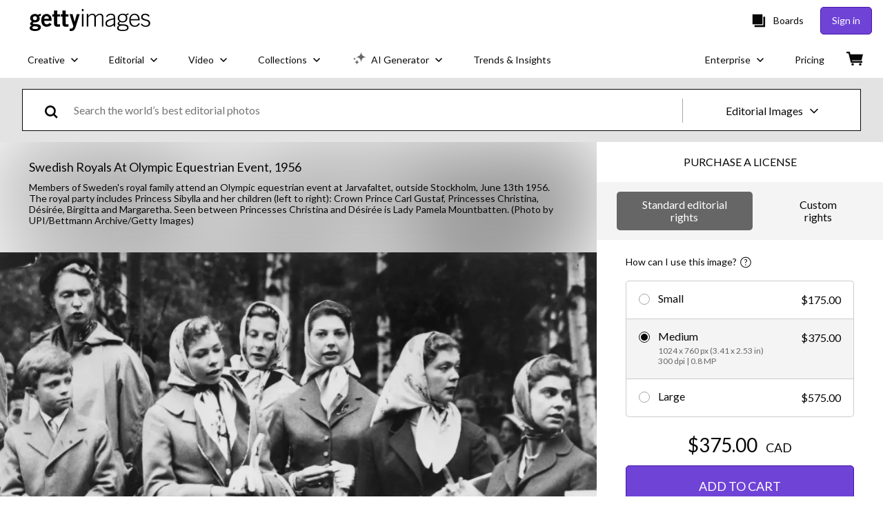

--- FILE ---
content_type: text/css; charset=utf-8
request_url: https://www.gettyimages.ca/components/search-bar/static/css/alliance-ui-styles.c88254e4226840bfd535.css
body_size: 25324
content:
@media screen and (prefers-reduced-motion:reduce){.wgcb8d8UAKwlgQ6iFIG8{transition:none}}.wgcb8d8UAKwlgQ6iFIG8{background:transparent;border:none;cursor:pointer;font-size:inherit;font-weight:inherit;padding:0;text-decoration:none;transition:all .3s ease}.wgcb8d8UAKwlgQ6iFIG8:active:not([disabled]),.wgcb8d8UAKwlgQ6iFIG8:focus:not([disabled]),.wgcb8d8UAKwlgQ6iFIG8:hover:not([disabled]){text-decoration:none!important}.CW13wsAMLKXa7A0Ypkew{align-items:center;display:flex}.CW13wsAMLKXa7A0Ypkew .cjDE2ChcugN8c5ushTFZ{-webkit-appearance:none;-moz-appearance:none;appearance:none;border:none;cursor:pointer;display:inline-block;font-size:0;margin:8px;padding:0;position:relative}.CW13wsAMLKXa7A0Ypkew .cjDE2ChcugN8c5ushTFZ .eBSapOH8fX6gcmuCX1yZ{background-color:#fff;display:block;position:absolute;transition-duration:.12s;transition-property:all;transition-timing-function:cubic-bezier(.4,0,.2,1)}.CW13wsAMLKXa7A0Ypkew .AZNjFNBSSmaUEegWotP2,.CW13wsAMLKXa7A0Ypkew .iooX5nIxiWbek4pciIAm{cursor:not-allowed;opacity:.4}.cjDE2ChcugN8c5ushTFZ.PKlEs0GxWx8GAJanP6fG{border-radius:16px;height:24px;min-width:48px;width:48px}.cjDE2ChcugN8c5ushTFZ.PKlEs0GxWx8GAJanP6fG .eBSapOH8fX6gcmuCX1yZ{border-radius:16px;height:18px;left:3px;top:3px;width:18px}.cjDE2ChcugN8c5ushTFZ.PKlEs0GxWx8GAJanP6fG.sUuY5fBn34ToArbDT8bf .eBSapOH8fX6gcmuCX1yZ{left:27px}.cjDE2ChcugN8c5ushTFZ.UWULNcMKyn67IxnMWlih{border-radius:2px;height:20px;min-width:38px;width:38px}.cjDE2ChcugN8c5ushTFZ.UWULNcMKyn67IxnMWlih .eBSapOH8fX6gcmuCX1yZ{border-radius:0;height:16px;left:2px;top:2px;width:16px}.cjDE2ChcugN8c5ushTFZ.UWULNcMKyn67IxnMWlih.sUuY5fBn34ToArbDT8bf .eBSapOH8fX6gcmuCX1yZ{left:20px}.BcI6dm_tmogvmIJb8rjF{align-items:center;-webkit-appearance:none;-moz-appearance:none;appearance:none;border:none;cursor:pointer;display:flex;padding:0;width:auto}.BcI6dm_tmogvmIJb8rjF,.BcI6dm_tmogvmIJb8rjF:focus,.BcI6dm_tmogvmIJb8rjF:hover{background:transparent}.NyUVwhBnJg04g9zg_GQy{margin:0}.G_aNfDy4AdiZ59VVh6io{background-color:#000;bottom:0;left:0;opacity:.5;position:fixed;right:0;top:0;-webkit-tap-highlight-color:rgba(0,0,0,0);z-index:1300}.JW4fCxF8B89xogmIWjOD{align-items:center;box-sizing:border-box;display:flex;justify-content:center;padding:0 28px;position:relative;text-align:center;top:0;width:100%}.JW4fCxF8B89xogmIWjOD:focus-visible{outline:none}.JW4fCxF8B89xogmIWjOD .WiGTGsN0M8YRQNuo0xrd{padding:36px 0}.JW4fCxF8B89xogmIWjOD .Y2b8MzDsY10MtAAdWQsH{position:absolute;right:8px;top:-24px}.JW4fCxF8B89xogmIWjOD .nMPeXnEqP62kNrrRIBji{fill:#fff;height:18px;width:18px}.JW4fCxF8B89xogmIWjOD .nMPeXnEqP62kNrrRIBji path{fill:inherit}.FEVxLzDCnxCJrhbyiAWL{box-sizing:border-box;display:flex;flex-direction:column;max-height:300px;overflow-y:scroll;padding:0 28px;width:100%}.FEVxLzDCnxCJrhbyiAWL.dtTB48ORvULzGQIAVTGA{padding-top:36px}.FEVxLzDCnxCJrhbyiAWL._bIEzdtGpQom8Pe9LXhZ{padding-bottom:36px}.FEVxLzDCnxCJrhbyiAWL.YEbteZ_n99oYoLWtRUhX{padding-bottom:36px;padding-top:36px}.FEVxLzDCnxCJrhbyiAWL.eTaLpoJJOq44Nhp1CXny{max-height:760px;overflow-y:auto;padding:0}.Dzkq2t9H3fsEqnfUtEpt{bottom:0;box-sizing:border-box;display:flex;justify-content:center;padding:36px 28px;position:relative;width:100%}.Dzkq2t9H3fsEqnfUtEpt .IHg0trHf8_qjTLSA7X_X{margin-left:12px}.wtsHJ9EXv5T3FRJga023{align-items:center;background-color:#fff;border-radius:4px;display:flex;flex-direction:column;justify-content:center;left:50%;max-width:700px;position:fixed;top:50%;transform:translate(-50%,-50%);width:93vw;z-index:1300}.wtsHJ9EXv5T3FRJga023:focus-visible{outline:none}.wtsHJ9EXv5T3FRJga023.eTaLpoJJOq44Nhp1CXny{max-height:100%;max-width:90%}.wtsHJ9EXv5T3FRJga023.RukKOIfdfxpXIwWdP9lQ{border-radius:0;height:100vh;margin:0;max-width:none;width:100vw}.wtsHJ9EXv5T3FRJga023.RukKOIfdfxpXIwWdP9lQ .nMPeXnEqP62kNrrRIBji{fill:#000;height:14px;width:14px}.wtsHJ9EXv5T3FRJga023.RukKOIfdfxpXIwWdP9lQ .Y2b8MzDsY10MtAAdWQsH{padding:4px;right:16px;top:16px}.wtsHJ9EXv5T3FRJga023.RukKOIfdfxpXIwWdP9lQ .FEVxLzDCnxCJrhbyiAWL{height:100%;max-height:none}@media(min-width:768px){.wtsHJ9EXv5T3FRJga023.RukKOIfdfxpXIwWdP9lQ .nMPeXnEqP62kNrrRIBji{height:18px;width:18px}.wtsHJ9EXv5T3FRJga023.RukKOIfdfxpXIwWdP9lQ .Y2b8MzDsY10MtAAdWQsH{padding:4px;right:32px;top:32px}.JW4fCxF8B89xogmIWjOD .Y2b8MzDsY10MtAAdWQsH{right:-16px;top:-16px}.JW4fCxF8B89xogmIWjOD .nMPeXnEqP62kNrrRIBji{height:12px;width:12px}.FEVxLzDCnxCJrhbyiAWL{max-height:500px}}.gNJV6rx3oK_XndBqwqGc{align-items:center;display:flex;width:-moz-fit-content;width:fit-content}.gNJV6rx3oK_XndBqwqGc .w52tXkdqBnLIUhApfuFZ{cursor:pointer}.gNJV6rx3oK_XndBqwqGc .CtgfLeNwdB48W7MjLlhR{align-items:center;-webkit-appearance:none;-moz-appearance:none;appearance:none;background:transparent;border:none;cursor:pointer;display:flex;padding:0;width:auto}.gNJV6rx3oK_XndBqwqGc .CtgfLeNwdB48W7MjLlhR:focus,.gNJV6rx3oK_XndBqwqGc .CtgfLeNwdB48W7MjLlhR:hover{background:transparent}.gNJV6rx3oK_XndBqwqGc.PWvCub4Oobw5QDvEwVMn{flex-direction:row}.gNJV6rx3oK_XndBqwqGc.PWvCub4Oobw5QDvEwVMn .w52tXkdqBnLIUhApfuFZ{margin-right:8px}.gNJV6rx3oK_XndBqwqGc.e8tJHzO8WylCg6_03FFX{flex-direction:row-reverse}.gNJV6rx3oK_XndBqwqGc.e8tJHzO8WylCg6_03FFX .w52tXkdqBnLIUhApfuFZ{margin-left:8px}.gNJV6rx3oK_XndBqwqGc.DF1PS9Mq1P78ropKubUx{flex-direction:column}.gNJV6rx3oK_XndBqwqGc.DF1PS9Mq1P78ropKubUx .w52tXkdqBnLIUhApfuFZ{margin-bottom:8px}.gNJV6rx3oK_XndBqwqGc.NUHjb5Sp6f0VUjLZZw4d{flex-direction:column-reverse}.gNJV6rx3oK_XndBqwqGc.NUHjb5Sp6f0VUjLZZw4d .w52tXkdqBnLIUhApfuFZ{margin-top:8px}.tLc4Y3ABUaW_dNVEV92g{align-items:flex-start;display:flex;justify-content:center;margin:8px}.tLc4Y3ABUaW_dNVEV92g .WOFPk4qaIYhY5TwMLb10{display:flex;flex-grow:1;flex-shrink:1;margin:8px;width:auto}.tLc4Y3ABUaW_dNVEV92g .WOFPk4qaIYhY5TwMLb10.T4v5euH5am0uKNnAGHA3{max-width:none;width:100%}.tLc4Y3ABUaW_dNVEV92g .WOFPk4qaIYhY5TwMLb10.PvluUG5BdiHRfrlcmWBz{flex-grow:1;flex-shrink:1;width:33.3333333333%}.tLc4Y3ABUaW_dNVEV92g .WOFPk4qaIYhY5TwMLb10.xjlj_v2IVVwRXQKPT8e8{flex-grow:1;flex-shrink:1;width:66.6666666667%}.rIYehB9R8FO79IkA_Qwu{display:flex;position:relative}.rIYehB9R8FO79IkA_Qwu.OK652Yu_L4t5q4hDuo4E{border:transparent;box-shadow:inset 0 0 0 2px #efda59}.rIYehB9R8FO79IkA_Qwu input{border:transparent;padding:12px 20px}.rIYehB9R8FO79IkA_Qwu input:focus{opacity:1;outline:none}.ZIK5uMv545K4ibT4R6hr._X_3beXItaAx_D54wac7{color:#efda59}.eL4nlB3ByipGSrHTtuRW{align-items:center;display:flex;position:relative}.eL4nlB3ByipGSrHTtuRW ._5eauZhaXwOJhK3O49Z6{display:inline;display:initial;min-height:56px;resize:vertical}.eL4nlB3ByipGSrHTtuRW ._5eauZhaXwOJhK3O49Z6.oy_QzZVmhgFwC5GdbkKj{border:transparent;box-shadow:inset 0 0 0 2px #efda59}.rcc0rizqr0NazQE1eLsu{box-sizing:border-box;width:100%}.rcc0rizqr0NazQE1eLsu.sJl0_p361bVefWscF5OH{color:#efda59}.u2yFbNewNGrS7R1q1J_Y{align-items:center;display:flex;justify-content:center;margin:0 20px 0 0}.u2yFbNewNGrS7R1q1J_Y button:nth-child(2){margin-left:10px}button.rgUn7Ao8lTncZOhbNDLl{background:none;border-width:0;padding:0}button.rgUn7Ao8lTncZOhbNDLl:focus,button.rgUn7Ao8lTncZOhbNDLl:hover{cursor:pointer}.TNQb2kZmPwAqMN5dhcnF,.XkzOr_JSVmli4kidOhaq{display:inherit}.TNQb2kZmPwAqMN5dhcnF:focus *,.TNQb2kZmPwAqMN5dhcnF:hover *,.XkzOr_JSVmli4kidOhaq:focus *,.XkzOr_JSVmli4kidOhaq:hover *{fill:#000}.XkzOr_JSVmli4kidOhaq:focus,.XkzOr_JSVmli4kidOhaq:hover{cursor:pointer}._KM2vvGYez2p98sCAZJR{align-items:center;display:flex;flex-direction:column;width:100%}.TUJmcsB7VA1tlpXkR91Z{background:none;border:none;cursor:pointer;padding:4px}.TUJmcsB7VA1tlpXkR91Z[data-state=active]:after{content:"";display:block;height:3px;width:100%}.iP5QQyVUhhbeLmwX4D3a>*{margin:0 16px}.iP5QQyVUhhbeLmwX4D3a>:first-of-type{margin-left:0}.iP5QQyVUhhbeLmwX4D3a>:last-of-type{margin-right:0}.iN5pE8DDXanIeiaqpd5J{width:100%}.hEMQcAGon3y7N8SkdGo7>:not(:first-child){margin-top:12px}.zwJd8QmeagZJ6r_UNYUG{-webkit-appearance:none;-moz-appearance:none;appearance:none;background-color:inherit;background-image:url(/components/search-bar/static/static/ArrowDownIcon-4436038bae00d8d63ab4.svg);background-position:right 7px bottom 47%;background-repeat:no-repeat;border-radius:0;cursor:pointer;padding-left:20px;padding-right:28px;width:100%}.FDZ_jt9r9xFfQ8fydl4R,.ynte1z526xXwVpqnmaCI{display:flex;flex-direction:column}.FDZ_jt9r9xFfQ8fydl4R{box-sizing:border-box;justify-content:center;padding:0 20px}.FDZ_jt9r9xFfQ8fydl4R.aO2hkxg94QOScizzQ159{border:transparent;box-shadow:inset 0 0 0 2px #efda59}.vOI24MihrMnV09ojNE_Q{display:flex;flex-direction:row}.vOI24MihrMnV09ojNE_Q .BrR9vVvLJfggS4Nn4GkK{align-items:center;-webkit-appearance:none;-moz-appearance:none;appearance:none;background:none;border:none;cursor:pointer;display:flex;padding:0}.vOI24MihrMnV09ojNE_Q .oPVQmTR8VFMtyCkEoHft{align-items:center;display:flex;margin-left:6px;width:12px}.vOI24MihrMnV09ojNE_Q .W6esIiAfoNUN0LAfRiaS{margin-left:6px}.vOI24MihrMnV09ojNE_Q .U7k9RpI2pHMMX7zPvJU0{display:flex}.vOI24MihrMnV09ojNE_Q .bJjZmjOvzC32EcpkvhZb{align-items:center;display:flex;width:20px}.vOI24MihrMnV09ojNE_Q .ZHGsZKGR8Pr9H7eDGzwI,.vOI24MihrMnV09ojNE_Q .bWHXl_NS2W2Xte5_rqas{margin-left:6px}.vOI24MihrMnV09ojNE_Q .aU43nGpWa1oU8cJ1mK9W{background-color:#fff;box-sizing:border-box;list-style:none;max-height:200px;outline:none;overflow-y:scroll;padding:0;text-align:left;white-space:normal}.vOI24MihrMnV09ojNE_Q .RMPbSiZPp2GkoDaTJwxt{box-sizing:border-box;cursor:pointer;display:flex;padding:4px 8px;width:100%}.vOI24MihrMnV09ojNE_Q .FHtjT4ZnXwIzVb1jNvIw{margin:0 8px;width:1px}.vOI24MihrMnV09ojNE_Q .E5qKpJ6qZ2sUAc1eirBa{border:transparent;outline:none;width:100%}.k8buEXVSWOs6MA_JzmPA{animation-duration:.4s;animation-timing-function:cubic-bezier(.16,1,.3,1);background-color:#fff;border-radius:4px;line-height:120%;padding:8px 16px;-webkit-user-select:none;-moz-user-select:none;user-select:none;will-change:transform,opacity;z-index:1040}.k8buEXVSWOs6MA_JzmPA[data-state=delayed-open][data-side=top]{animation-name:uoe3uX2fWB8CYxdQLZ9H}.k8buEXVSWOs6MA_JzmPA[data-state=delayed-open][data-side=right]{animation-name:bjudSRNhgX5RpfDrtWcg}.k8buEXVSWOs6MA_JzmPA[data-state=delayed-open][data-side=bottom]{animation-name:pnYVncmSlMK3Cea8VniM}.k8buEXVSWOs6MA_JzmPA[data-state=delayed-open][data-side=left]{animation-name:PsQmNh8kIvezvxGJSzis}@media screen and (prefers-reduced-motion:reduce){.k8buEXVSWOs6MA_JzmPA{animation:none}}.k8buEXVSWOs6MA_JzmPA .g3V4Tr0YuAt3FWJPnVc4{background-color:#fff;box-sizing:border-box;height:8px;width:8px}.k8buEXVSWOs6MA_JzmPA[data-side=bottom] .g3V4Tr0YuAt3FWJPnVc4,.k8buEXVSWOs6MA_JzmPA[data-side=left] .g3V4Tr0YuAt3FWJPnVc4,.k8buEXVSWOs6MA_JzmPA[data-side=right] .g3V4Tr0YuAt3FWJPnVc4,.k8buEXVSWOs6MA_JzmPA[data-side=top] .g3V4Tr0YuAt3FWJPnVc4{transform:translateY(-45%) rotate(45deg)}@keyframes pnYVncmSlMK3Cea8VniM{0%{opacity:0;transform:translateY(2px)}to{opacity:1;transform:translateY(0)}}@keyframes PsQmNh8kIvezvxGJSzis{0%{opacity:0;transform:translateX(-2px)}to{opacity:1;transform:translateX(0)}}@keyframes uoe3uX2fWB8CYxdQLZ9H{0%{opacity:0;transform:translateY(-2px)}to{opacity:1;transform:translateY(0)}}@keyframes bjudSRNhgX5RpfDrtWcg{0%{opacity:0;transform:translateX(2px)}to{opacity:1;transform:translateX(0)}}.wRPqF4WIfi9dBuwxYL_S .jo4E7nrw97XqLM8pNFvq{-webkit-appearance:textfield;-moz-appearance:textfield;appearance:textfield;background-color:#fff;box-shadow:none;box-sizing:border-box;height:40px;margin-right:8px;text-align:center;width:40px}.wRPqF4WIfi9dBuwxYL_S .jo4E7nrw97XqLM8pNFvq::-webkit-inner-spin-button,.wRPqF4WIfi9dBuwxYL_S .jo4E7nrw97XqLM8pNFvq::-webkit-outer-spin-button{display:none}.wRPqF4WIfi9dBuwxYL_S .I4GVG_4J3Aa6130hxRgR{margin-left:8px}.wRPqF4WIfi9dBuwxYL_S .zkEyt2BuYwHtwdmlr31s{margin-right:48px;max-width:150px;padding-left:8px;padding-right:8px;width:100%}.wRPqF4WIfi9dBuwxYL_S .zkEyt2BuYwHtwdmlr31s span{align-items:center;display:flex}.wRPqF4WIfi9dBuwxYL_S .zkEyt2BuYwHtwdmlr31s .lFgTie_U2ZNYW5ub4IFx{padding-right:16px}.wRPqF4WIfi9dBuwxYL_S .zkEyt2BuYwHtwdmlr31s svg{margin-right:8px}.wRPqF4WIfi9dBuwxYL_S .L9yODoXA5Gt9N0nvF_lS{margin-left:48px;max-width:150px;padding-left:8px;padding-right:8px;width:100%}.wRPqF4WIfi9dBuwxYL_S .L9yODoXA5Gt9N0nvF_lS span{align-items:center;display:flex}.wRPqF4WIfi9dBuwxYL_S .L9yODoXA5Gt9N0nvF_lS .lFgTie_U2ZNYW5ub4IFx{padding-left:16px}.wRPqF4WIfi9dBuwxYL_S .L9yODoXA5Gt9N0nvF_lS svg{margin-left:8px}.Xt1NCFgCMmFopMbyMSm8{align-items:center;background-color:#fff;border:1px solid gray;display:flex;flex-direction:column;padding:20px}@media(min-width:768px){.Xt1NCFgCMmFopMbyMSm8{align-items:flex-start;flex-direction:row}}.Xt1NCFgCMmFopMbyMSm8:not(:last-of-type){border-bottom:none}.Xt1NCFgCMmFopMbyMSm8 .L1f45XvvHO4xTv8mj1bN{display:flex;margin-bottom:12px}@media(min-width:768px){.Xt1NCFgCMmFopMbyMSm8 .L1f45XvvHO4xTv8mj1bN{margin-bottom:0;margin-right:20px}}.Xt1NCFgCMmFopMbyMSm8 .L1f45XvvHO4xTv8mj1bN>img,.Xt1NCFgCMmFopMbyMSm8 .L1f45XvvHO4xTv8mj1bN>video{height:-moz-fit-content;height:fit-content;max-width:170px}.Xt1NCFgCMmFopMbyMSm8 ._MAgkf9NcyycUdApWink{width:100%}.Xt1NCFgCMmFopMbyMSm8 .IPJT_fnnEfA0WwVUcnT_{align-items:center;border-bottom:1px solid gray;display:flex;flex-direction:column;justify-content:space-between;margin-bottom:16px;padding-bottom:12px;text-align:center}.Xt1NCFgCMmFopMbyMSm8 .IPJT_fnnEfA0WwVUcnT_>div:not(:last-of-type){margin-bottom:6px}@media(min-width:768px){.Xt1NCFgCMmFopMbyMSm8 .IPJT_fnnEfA0WwVUcnT_{align-items:flex-start;flex-direction:row;text-align:left}.Xt1NCFgCMmFopMbyMSm8 .IPJT_fnnEfA0WwVUcnT_>div:not(:last-of-type){margin-bottom:0}}.P2kG_5TUsMvqBmoKej7g{display:inline-block;margin:0;vertical-align:top;width:70%}.P2kG_5TUsMvqBmoKej7g .MEcI1Vx9f172QiV6n2FW{display:flex;margin-bottom:8px}.P2kG_5TUsMvqBmoKej7g .HPD6PtCgMvAT1iyoXcNt{min-width:140px;padding-right:8px;width:140px}.P2kG_5TUsMvqBmoKej7g .PSGg3bEekeWBuDNDkbun{margin:0}.wlugODIg_wvDaKo7WIs6{border-spacing:0}.Bj4LtUYnQI7z660MtcCW .cYWMu0AKAigkwqOMIYK4{text-transform:uppercase}.mP0xwwe7_UbQMXmxNyAQ{vertical-align:middle}.mP0xwwe7_UbQMXmxNyAQ input{box-sizing:border-box;width:100%}.REkn3tay5N9H5HKrUygQ button{-webkit-appearance:none;-moz-appearance:none;appearance:none;background:none;border:none;color:inherit;cursor:pointer;font:inherit;padding:0;text-align:left;white-space:nowrap;width:100%}.REkn3tay5N9H5HKrUygQ svg{margin-left:4px}.T8DKhPVnNIMJ4mma5UGc .vx_yLMi28vsdKsk5C4vq{padding:12px 0}.T8DKhPVnNIMJ4mma5UGc .yjRcDySv9JGODQQRrVNz{align-items:flex-start;display:flex;gap:10px}@media(min-width:768px){.T8DKhPVnNIMJ4mma5UGc .yjRcDySv9JGODQQRrVNz{align-items:center;flex-direction:row}}.T8DKhPVnNIMJ4mma5UGc .GIhmh6iuKUmzctQWZkJJ{display:none}.T8DKhPVnNIMJ4mma5UGc .oAujlG_CEIw9WM29oVvH{margin:0}.T8DKhPVnNIMJ4mma5UGc .cStnGO45QWF7jOBR82IJ{background-color:transparent;border-radius:50px;padding:2px}.T8DKhPVnNIMJ4mma5UGc .cStnGO45QWF7jOBR82IJ:hover{cursor:pointer}.T8DKhPVnNIMJ4mma5UGc .cStnGO45QWF7jOBR82IJ:focus{outline-width:1px}.T8DKhPVnNIMJ4mma5UGc .GP0k1vGf2P1ZeS9P8Y4I{margin:0}@media(min-width:768px){.T8DKhPVnNIMJ4mma5UGc .GP0k1vGf2P1ZeS9P8Y4I{margin-left:auto}}.T8DKhPVnNIMJ4mma5UGc .qpIu8FsmXWr0QBLS4MXe{border-radius:50px;padding:2px;text-align:center}.T8DKhPVnNIMJ4mma5UGc .qpIu8FsmXWr0QBLS4MXe>button{background-color:transparent;border:transparent;border-radius:2px;margin:0 8px}.E_stMELgfHN0ex9sLv8U{height:200px;overflow:hidden;position:relative;z-index:0}.E_stMELgfHN0ex9sLv8U img,.E_stMELgfHN0ex9sLv8U video{height:100%;-o-object-fit:cover;object-fit:cover;width:100%}.peB41jjttcSbdfa6pv7o{gap:12px;list-style:none;margin:0;overflow-y:auto;padding:0}.peB41jjttcSbdfa6pv7o.i1_2ka2QHOAjEpOmXIYU{display:grid;grid-gap:12px;gap:12px;grid-template-columns:repeat(1,1fr)}@media(min-width:320px){.peB41jjttcSbdfa6pv7o.i1_2ka2QHOAjEpOmXIYU{grid-template-columns:repeat(2,1fr)}}@media(min-width:768px){.peB41jjttcSbdfa6pv7o.i1_2ka2QHOAjEpOmXIYU{grid-template-columns:repeat(4,1fr)}}.peB41jjttcSbdfa6pv7o.tYF0FYONAsN6135XL4qu{display:flex;flex-wrap:wrap}.peB41jjttcSbdfa6pv7o.tYF0FYONAsN6135XL4qu .E_stMELgfHN0ex9sLv8U{--ratio:calc(var(--image-width)/var(--image-height));flex-basis:calc(var(--ratio)*200px);flex-grow:calc(var(--ratio)*100)}.tWeNd4994DMDUD9oNjwv{align-items:center;border-radius:4px;cursor:pointer;display:flex;flex:0 0 auto;font-size:12px;height:32px;justify-content:center;max-width:240px;min-width:36px;padding:0 8px;position:relative}.MYW7GAxvzrs9hefAYTmP{border-radius:16px}.cW73uirgQjQ7IIBDOoUW{background-size:cover;border:1px solid #a6a6a6;border-radius:30px;display:inline-block;height:60px;vertical-align:middle;width:60px}.g0vmapOupfGKhzaLxwNj{display:flex}.g0vmapOupfGKhzaLxwNj>button:not(:first-of-type){border-bottom-left-radius:0;border-top-left-radius:0}.g0vmapOupfGKhzaLxwNj>button:not(:last-of-type){border-bottom-right-radius:0;border-right:none;border-top-right-radius:0}.O99sFzOuQTEZqdmsGroT{display:flex;flex-direction:column}.O99sFzOuQTEZqdmsGroT>button:not(:first-of-type){border-top-left-radius:0;border-top-right-radius:0}.O99sFzOuQTEZqdmsGroT>button:not(:last-of-type){border-bottom:none;border-bottom-left-radius:0;border-bottom-right-radius:0}.IYd1VBjLquu2R_RhuO4Y ._1aa31wZmDZ2iSViJQzqw:hover{background-color:#5bc0de}.IYd1VBjLquu2R_RhuO4Y ._1aa31wZmDZ2iSViJQzqw:active{background-color:#006a94}.kWOJZavXZxEsmybvRODy{align-items:center;display:flex;justify-content:center}.kWOJZavXZxEsmybvRODy svg{stroke:#fff}.kWOJZavXZxEsmybvRODy circle{stroke:crimson}.qHcmlmLtl_xfZMNA8uE_{display:none}.fbtfyi1ZwvXU2aAUqbky{height:auto;padding:0}.fbtfyi1ZwvXU2aAUqbky .qHcmlmLtl_xfZMNA8uE_{align-items:center;-webkit-appearance:none;-moz-appearance:none;appearance:none;background-color:#fff;border:1px solid gray;border-radius:100%;cursor:pointer;display:flex;flex:0 0 auto;font-size:inherit;height:1em;justify-content:center;margin-right:.75em;margin-top:0;width:1em}.fbtfyi1ZwvXU2aAUqbky .qHcmlmLtl_xfZMNA8uE_:before{border-radius:100%;content:"";display:block;height:.7em;transition:background-color .3s ease;width:.7em}.fbtfyi1ZwvXU2aAUqbky .qHcmlmLtl_xfZMNA8uE_:not(:checked):hover:before{background-color:#a9a9a9}.fbtfyi1ZwvXU2aAUqbky .qHcmlmLtl_xfZMNA8uE_.md6TrLhAEYUMwJpLfqZF:before{background-color:#000}.C2J3y4KkxASrHqSeTUhP{display:flex}.C2J3y4KkxASrHqSeTUhP.aMyMeujBGup1Hi5HaoZz>label:not(:first-of-type){border-bottom-left-radius:0;border-top-left-radius:0}.C2J3y4KkxASrHqSeTUhP.aMyMeujBGup1Hi5HaoZz>label:not(:last-of-type){border-bottom-right-radius:0;border-right:none;border-top-right-radius:0}.vKCuQOoGkxcXNOn6f8sI{align-items:center;border-radius:6px;cursor:pointer;display:flex;height:16px;height:var(--alliance-ui-slider-thumb-circumference);position:relative;touch-action:none;width:100%;-webkit-tap-highlight-color:rgba(0,0,0,0)}.vKCuQOoGkxcXNOn6f8sI *{box-sizing:border-box}.vKCuQOoGkxcXNOn6f8sI .GxMf6WH89Vv6Rkl18ySE{border-radius:inherit;height:6px;position:absolute;top:50%;transform:translateY(-50%);width:100%}.vKCuQOoGkxcXNOn6f8sI .SI_H3kzKBLku88__AwY1{border-bottom-left-radius:inherit;border-top-left-radius:inherit;height:100%;position:absolute;width:50%;z-index:1}.vKCuQOoGkxcXNOn6f8sI .X4ae08QFY_P_qL_eXNzQ{border-radius:inherit;height:100%;position:absolute}.vKCuQOoGkxcXNOn6f8sI .OUGpaaA9fc3Tift6ap3F{align-items:center;border-radius:50%;display:flex;height:16px;height:var(--alliance-ui-slider-thumb-circumference);justify-content:center;outline:0;width:16px;width:var(--alliance-ui-slider-thumb-circumference)}.lTTJvxZ70cM7RkJGY7QJ{display:flex;flex:1 0 auto;flex-direction:column;height:100%;outline:0;overflow:visible;overflow:initial;position:fixed;top:0;z-index:1200}.lTTJvxZ70cM7RkJGY7QJ.AIx502f5Ryd5NV8WibgS{left:0}.lTTJvxZ70cM7RkJGY7QJ.NMtW__YqDxDiGrx279xG{height:auto;left:0;max-height:100%;right:0;top:0}.lTTJvxZ70cM7RkJGY7QJ.OX7ZrljbmtcGbWHgknmq{right:0}.lTTJvxZ70cM7RkJGY7QJ.gH8G0ZUktfSvgsJa7t1C{bottom:0;height:auto;left:0;max-height:100%;right:0;top:auto}.lTTJvxZ70cM7RkJGY7QJ .fKOb8I6FMJC_1U4KYoAV{background-color:#fff;box-shadow:0 8px 10px -5px rgba(0,0,0,.2),0 16px 24px 2px rgba(0,0,0,.14),0 6px 30px 5px rgba(0,0,0,.12);height:100%;overflow:auto;width:auto}.lTTJvxZ70cM7RkJGY7QJ .pF6uMQpmRWnXSkOCOiX0{background-color:#000;bottom:0;left:0;opacity:.5;position:fixed;right:0;top:0;-webkit-tap-highlight-color:rgba(0,0,0,0);z-index:-1}.lTTJvxZ70cM7RkJGY7QJ .asfvLVrSOo992myu5Ie9{background-color:transparent;border:none;cursor:pointer;padding:4px;position:absolute;right:4px;top:4px}.lTTJvxZ70cM7RkJGY7QJ .XSGCvJEtlFbSq3xr5tsC{fill:#000;height:18px;width:18px}.lTTJvxZ70cM7RkJGY7QJ .XSGCvJEtlFbSq3xr5tsC path{fill:inherit}.XieXAdza9BHGiY5ka_T_{align-items:center;display:flex;justify-content:center;left:0;padding:4px;position:fixed;width:100%;z-index:1299}.XieXAdza9BHGiY5ka_T_.yAAHhLl5LamclCzOrkJb{top:0}.XieXAdza9BHGiY5ka_T_.dYPhaYzsT7RKl4IXS_LV{bottom:0}.XieXAdza9BHGiY5ka_T_.pjNxbEH9OItwxzntdNuu{position:static}.XieXAdza9BHGiY5ka_T_ .Rro5kZyrV6NafkQ_0fIP{padding:0 0 0 8px;width:100%}.XieXAdza9BHGiY5ka_T_ .bTk0zo5Et8mi4xuEVj7_{width:100%}.XieXAdza9BHGiY5ka_T_ .tCetBZmSuEWO5pr4_e3a{align-items:center;-webkit-appearance:none;-moz-appearance:none;appearance:none;background:transparent;border:none;cursor:pointer;display:flex;height:48px;justify-content:center;width:48px}.XieXAdza9BHGiY5ka_T_ .zAsMsxuE3AEromGlJUaQ{fill:#fff;height:18px;width:18px}.XieXAdza9BHGiY5ka_T_ .zAsMsxuE3AEromGlJUaQ path{fill:inherit}.Vlg9722dsMH4YOS8AI3i{align-items:center;border-radius:20px;box-sizing:border-box;cursor:pointer;display:flex;font-size:14px;min-height:40px;min-width:150px;padding:8px 16px;position:relative;text-align:left;transition-duration:.12s;transition-property:all;transition-timing-function:cubic-bezier(.4,0,.2,1)}.Vlg9722dsMH4YOS8AI3i .zMNkoMLcwmnXJMkZ8eEf{align-items:center;display:flex;font-size:1rem;height:100%;justify-content:center;margin-right:10px}.Vlg9722dsMH4YOS8AI3i span{margin-right:10px;min-width:90px}.Vlg9722dsMH4YOS8AI3i.Mi5r4Kh3NpZVVL3erbSw{border:none;min-height:0;min-height:auto;min-width:0;min-width:auto;padding:initial}.Vlg9722dsMH4YOS8AI3i.Mi5r4Kh3NpZVVL3erbSw span{font-weight:600;min-width:0;min-width:auto}.Vlg9722dsMH4YOS8AI3i.Mi5r4Kh3NpZVVL3erbSw:focus,.Vlg9722dsMH4YOS8AI3i.Mi5r4Kh3NpZVVL3erbSw:hover{border:none}.y0TfZWdhYDQyaf6rmdgE{border-radius:12px;box-sizing:border-box;font-size:14px;margin:12px 0;min-width:150px;outline:0;overflow:auto;padding:20px}.y0TfZWdhYDQyaf6rmdgE.Mi5r4Kh3NpZVVL3erbSw{border-color:#c4d2d2;padding:15px 0}.WUlUBS_pC0VzjwH4w2W1{z-index:1}.iIEcCIvh2pgUeDdNGeFY{align-items:center;display:flex;justify-content:center}.Tbm0kURDI4O3geMdhu_0{align-items:center;border-radius:8px;cursor:pointer;display:flex;list-style:none;padding:6px}.Tbm0kURDI4O3geMdhu_0:last-of-type{border-bottom:none}.Tbm0kURDI4O3geMdhu_0:not(.Mi5r4Kh3NpZVVL3erbSw):focus:not(.e3ksAQ6CLJ0IubpHVEXk),.Tbm0kURDI4O3geMdhu_0:not(.Mi5r4Kh3NpZVVL3erbSw):hover:not(.e3ksAQ6CLJ0IubpHVEXk){text-decoration:underline}.Tbm0kURDI4O3geMdhu_0.Mi5r4Kh3NpZVVL3erbSw{align-items:center;box-sizing:border-box;display:flex;font-weight:600;height:30px;justify-content:flex-start;padding:20px 25px}.Tbm0kURDI4O3geMdhu_0.Mi5r4Kh3NpZVVL3erbSw>span{margin:0 15px}.Tbm0kURDI4O3geMdhu_0.Mi5r4Kh3NpZVVL3erbSw.fnyD5uGq59TgiJTugaQs{pointer-events:none}.Tbm0kURDI4O3geMdhu_0.Mi5r4Kh3NpZVVL3erbSw.fnyD5uGq59TgiJTugaQs:hover{background-color:transparent}.Tbm0kURDI4O3geMdhu_0.Mi5r4Kh3NpZVVL3erbSw:hover:not(.e3ksAQ6CLJ0IubpHVEXk){background-color:#ebf1f5;border-radius:0}.ibZ4_ZaRwSRSRL4mRpZQ,.pVnOvdLgoxA3_2hbBDBQ{align-items:center;display:flex;justify-content:center}.ibZ4_ZaRwSRSRL4mRpZQ{border-radius:50%;color:#fff;flex-shrink:0;font-size:12px;margin-right:10px;min-width:12px;padding:4px 8px}.kUvfCwRmvVf751kjzcYT{margin-right:10px}.l6w4dRXHERUJjLCEnlgD{align-items:center;display:flex}.fnyD5uGq59TgiJTugaQs.Mi5r4Kh3NpZVVL3erbSw{color:#858686}.teyOSDfom48choRRv3z4{display:flex;flex-direction:column}.Z3b71yYcVrz9HmcIocAe{align-items:center;background:inherit;border:none;display:flex;flex-grow:1;font-family:inherit;font-size:14px;font-weight:400;justify-content:center;line-height:1.5;outline:0;padding:8px 12px}.g92zh7ZnKdioKEpVliVT{margin-bottom:4px;width:100%}.L6z6mATDceAhwEO6VX4P{background:inherit;border:none;border-radius:inherit;flex-grow:1;font-family:inherit;font-size:14px;font-weight:400;line-height:1.5;outline:0}.L6z6mATDceAhwEO6VX4P::-webkit-calendar-picker-indicator,.L6z6mATDceAhwEO6VX4P::-webkit-inner-spin-button{cursor:pointer;height:16px;width:16px}._pmdJ1i9_EEOmlRiETuy{text-wrap:nowrap}.AL9GNEjfBvdbr9OA67wA{background:currentColor;display:inline-block;height:16px;margin:0 8px;width:1px}.tDeuaJTN0BxXz276VMYg.KimL4eHlfm6CsIkKSwl6{color:#efda59}.jTkz26vH_cNWLL8oL7Aq{bottom:12px;padding-left:12px;padding-right:12px;position:fixed;right:12px}.jTkz26vH_cNWLL8oL7Aq.mLc5LdwpxkzVTwPQish1{visibility:hidden}@keyframes TRjmh8o2GyoYtX2HibEb{0%{transform:rotate(0deg)}to{transform:rotate(1turn)}}.qazAW0IrB4Ol0YkYHHsx.Wiy67NqFeph0iwXmDjQZ{animation:TRjmh8o2GyoYtX2HibEb 1.4s linear 0s infinite normal none running;display:inline-block}@media screen and (prefers-reduced-motion:reduce){.qazAW0IrB4Ol0YkYHHsx.Wiy67NqFeph0iwXmDjQZ{animation:none}}.qazAW0IrB4Ol0YkYHHsx.Wiy67NqFeph0iwXmDjQZ.J5hnszrArId144h_gXek{color:inherit}.qazAW0IrB4Ol0YkYHHsx.Wiy67NqFeph0iwXmDjQZ .Q7SYc_2_VOwAFEuVK_Hh{display:block}.qazAW0IrB4Ol0YkYHHsx.Wiy67NqFeph0iwXmDjQZ .vJT_cAEj6Z6AClcBhzHf{stroke:currentcolor;stroke-dasharray:80px,200px;stroke-dashoffset:0}.N5ZNBQOs9NCvIXGJPr_N{width:190px}.N5ZNBQOs9NCvIXGJPr_N .Os89VGP70jT20XkB65xz{align-items:start;margin-top:8px;position:relative}.N5ZNBQOs9NCvIXGJPr_N .gqN7m8S7C9H9xgL3sV3l{height:auto}.N5ZNBQOs9NCvIXGJPr_N .gqN7m8S7C9H9xgL3sV3l input{padding:6px}.N5ZNBQOs9NCvIXGJPr_N .bs8rCpjsxbXzEBpBGEkt{margin-left:16px;margin-top:2px;padding:4px}.G8iX_JJEghplli95O5WO{align-items:center;border-left:none;display:flex;flex-direction:column;height:auto;margin-left:0;overflow:hidden;padding-left:0;position:relative;width:100%}.G8iX_JJEghplli95O5WO .CwCKNdhjA19EHAhMZnUA{display:flex;list-style-type:none;margin-bottom:0;overflow-x:hidden;overflow-y:hidden;white-space:nowrap;width:100%}.G8iX_JJEghplli95O5WO .HOugFk3e2C0xTKoVya4y{left:0}.G8iX_JJEghplli95O5WO .HK_HfCDfnPc4tv94m1rV,.G8iX_JJEghplli95O5WO .HOugFk3e2C0xTKoVya4y{background-color:#f4f4f4;cursor:pointer;display:flex;height:100%;justify-content:center;outline:none;position:absolute;top:0;width:30px;z-index:2}.G8iX_JJEghplli95O5WO .HK_HfCDfnPc4tv94m1rV{right:0}.gV6wsOv1VVKl4VnSCwzR{border-radius:20px;padding:40px}.yQ_QWftKOCv0J3jqvevm{border-radius:1em;font-weight:700;padding:8px 16px}.jp3At4DosM_3NrNDQrz_{box-sizing:border-box;position:relative;width:480px}.vS417odNZujh_a2klHGV{left:0;position:absolute;top:0;width:100%}.K8UK4gx1N40jb3OGesAB{align-items:center}.AJwr_Oojb51knyUumTyC{align-self:center}.TNy8IUcOxYKxip75K1tw{margin:0}.qo0yh94jviotPDH6UY1m{width:100%}.T1CtkGikoASiBjEFqdgw{align-content:space-between;align-items:stretch;display:flex;flex-direction:column;flex-wrap:nowrap;justify-content:center;text-align:center;width:100%}.GDYyHyku28lCk9C9SvBB{width:auto}.DR3MFt9AiVgPY9bUgw9F{text-align:center}.Xj0m6ptH9HBv0SVQx5vX .K8UK4gx1N40jb3OGesAB{align-items:start}.Xj0m6ptH9HBv0SVQx5vX .AJwr_Oojb51knyUumTyC{align-self:start}.EqNqZQ0NxdOlzuoBmSHN .K8UK4gx1N40jb3OGesAB{align-items:start;border-bottom:none}.EqNqZQ0NxdOlzuoBmSHN .AJwr_Oojb51knyUumTyC{align-self:start}._LDpWNQInQlwll8KV0yE{bottom:0;display:flex;flex-direction:column;gap:10px;list-style:none;margin:0;outline:none;padding:0;position:fixed;right:0;width:-moz-fit-content;width:fit-content;z-index:1400}.W6pVy_TDOw0KYwJkwRMt{left:24px;top:24px}.iYL9G93vCoi0b5hoXfPN{left:50%;top:24px;transform:translateX(-50%)}.PwKKHUMgiRIpRbzYQCnD{right:24px;top:24px}.A7z7r9Hr4VfJBm3nDuCX{bottom:24px;left:24px}.W5dE_oeXZ6gtMdjA0vCA{bottom:24px;left:50%;transform:translateX(-50%)}.bx4QSLwDpmAFAFp1Yqku{bottom:24px;right:24px}@keyframes bpbRfckqWgDMdfbtqyyz{0%{opacity:1}to{opacity:0}}@keyframes LoQo8Yy0zyeCdMmNo07V{0%{transform:translateX(-100%)}to{transform:translateX(0)}}@keyframes hQPoFvfcjJlEm_Sbn2ot{0%{transform:translateX(var(--radix-toast-swipe-end-x))}to{transform:translateX(-100%)}}@keyframes j5PLRM8gaQr6yfYGdq2m{0%{transform:translateX(100%)}to{transform:translateX(0)}}@keyframes s5qjxkfuazix6As5F7P9{0%{transform:translateX(var(--radix-toast-swipe-end-x))}to{transform:translateX(100%)}}@keyframes DCttnRObijJ6RnzqK3YZ{0%{transform:translateY(-100%)}to{transform:translateY(0)}}@keyframes g9gAsVquLL_DHDOVvpyD{0%{transform:translateY(var(--radix-toast-swipe-end-y))}to{transform:translateY(-100%)}}@keyframes JWK5qKdstZx5JttoWo9A{0%{transform:translateY(100%)}to{transform:translateY(0)}}@keyframes XzHS4icHs_DYWB6LsYJA{0%{transform:translateY(var(--radix-toast-swipe-end-y))}to{transform:translateY(100%)}}.ZV5ZWX9HbLiFWz8jjzDw{background-color:#fff;border-radius:4px;box-shadow:0 3px 5px -1px rgba(0,0,0,.2),0 6px 10px 0 rgba(0,0,0,.14),0 1px 18px 0 rgba(0,0,0,.12);display:flex;font-size:.875rem;letter-spacing:.01em;line-height:1.5;max-width:500px;min-width:400px;padding:12px 20px;width:-moz-fit-content;width:fit-content}.ZV5ZWX9HbLiFWz8jjzDw[data-swipe=cancel]{transform:translateX(0);transition:transform .2s ease-out}.ZV5ZWX9HbLiFWz8jjzDw[data-state=closed]{animation:bpbRfckqWgDMdfbtqyyz .1s ease-in}@media screen and (prefers-reduced-motion:reduce){.ZV5ZWX9HbLiFWz8jjzDw[data-state=closed]{animation:none}}._MAaWZ3eWoliaypSUglq[data-state=open]:not([data-swipe=move]):not([data-swipe=cancel]){animation:LoQo8Yy0zyeCdMmNo07V .3s ease-out forwards}._MAaWZ3eWoliaypSUglq[data-swipe=move]{transform:translateX(var(--radix-toast-swipe-move-x))}._MAaWZ3eWoliaypSUglq[data-swipe=end]{animation:hQPoFvfcjJlEm_Sbn2ot .3s ease-in forwards}@media screen and (prefers-reduced-motion:reduce){._MAaWZ3eWoliaypSUglq[data-state=open]:not([data-swipe=move]):not([data-swipe=cancel]),._MAaWZ3eWoliaypSUglq[data-swipe=end]{animation:none}}.gBIqt1wSPL7ovZ1Cv6KH[data-state=open]:not([data-swipe=move]):not([data-swipe=cancel]){animation:j5PLRM8gaQr6yfYGdq2m .3s ease-out forwards}.gBIqt1wSPL7ovZ1Cv6KH[data-swipe=move]{transform:translateX(var(--radix-toast-swipe-move-x))}.gBIqt1wSPL7ovZ1Cv6KH[data-swipe=end]{animation:s5qjxkfuazix6As5F7P9 .3s ease-in forwards}@media screen and (prefers-reduced-motion:reduce){.gBIqt1wSPL7ovZ1Cv6KH[data-state=open]:not([data-swipe=move]):not([data-swipe=cancel]),.gBIqt1wSPL7ovZ1Cv6KH[data-swipe=end]{animation:none}}.RaX4fyNxz_sTeXX9_yOA[data-state=open]:not([data-swipe=move]):not([data-swipe=cancel]){animation:DCttnRObijJ6RnzqK3YZ .3s ease-out forwards}.RaX4fyNxz_sTeXX9_yOA[data-swipe=move]{transform:translateY(var(--radix-toast-swipe-move-y))}.RaX4fyNxz_sTeXX9_yOA[data-swipe=end]{animation:g9gAsVquLL_DHDOVvpyD .3s ease-in forwards}@media screen and (prefers-reduced-motion:reduce){.RaX4fyNxz_sTeXX9_yOA[data-state=open]:not([data-swipe=move]):not([data-swipe=cancel]),.RaX4fyNxz_sTeXX9_yOA[data-swipe=end]{animation:none}}.XQa2mgDJeI2tpnoJBmZV[data-state=open]:not([data-swipe=move]):not([data-swipe=cancel]){animation:JWK5qKdstZx5JttoWo9A .3s ease-out forwards}.XQa2mgDJeI2tpnoJBmZV[data-swipe=move]{transform:translateY(var(--radix-toast-swipe-move-y))}.XQa2mgDJeI2tpnoJBmZV[data-swipe=end]{animation:XzHS4icHs_DYWB6LsYJA .3s ease-in forwards}@media screen and (prefers-reduced-motion:reduce){.XQa2mgDJeI2tpnoJBmZV[data-state=open]:not([data-swipe=move]):not([data-swipe=cancel]),.XQa2mgDJeI2tpnoJBmZV[data-swipe=end]{animation:none}}.YtEU8mqGlNap1Dh9jRFK{font-size:21px;font-weight:400;margin:16px 0;text-align:center}.IOYgGfMVytvgCFBEeDJG{align-content:center;align-items:center;align-self:stretch;display:flex;flex-wrap:wrap;gap:16px}.wCt2doP2DwXgHoQOcC5q:focus,.wCt2doP2DwXgHoQOcC5q:hover{background-color:var(--grey-200)}.oU54coKxYGtnUTo0Nedw{gap:16px}.fTD9SpwuIpEc1qRU4Hip{align-items:center;border-radius:5px;border-style:solid;border-width:1px;box-sizing:border-box;cursor:pointer;display:flex;font-size:14px;font-weight:400;gap:8px;justify-content:center;min-width:-moz-fit-content;min-width:fit-content;padding:10px 16px;text-align:center;text-decoration:none;transition:all .3s ease;white-space:nowrap;width:-moz-fit-content;width:fit-content}.fTD9SpwuIpEc1qRU4Hip:active:not([disabled]),.fTD9SpwuIpEc1qRU4Hip:focus:not([disabled]),.fTD9SpwuIpEc1qRU4Hip:hover:not([disabled]){text-decoration:none!important}.fTD9SpwuIpEc1qRU4Hip svg{height:12px;width:12px}@media screen and (prefers-reduced-motion:reduce){.fTD9SpwuIpEc1qRU4Hip,.iKF1YF8Ze1Z5VL55CEPQ{transition:none}}.iKF1YF8Ze1Z5VL55CEPQ{background:transparent;border:none;cursor:pointer;font-size:inherit;font-weight:inherit;padding:0;text-decoration:none;transition:all .3s ease}.iKF1YF8Ze1Z5VL55CEPQ:active:not([disabled]),.iKF1YF8Ze1Z5VL55CEPQ:focus:not([disabled]),.iKF1YF8Ze1Z5VL55CEPQ:hover:not([disabled]){text-decoration:none!important}.FA5E2ESAUnso1pLsZ0U9{align-items:center;display:flex}.FA5E2ESAUnso1pLsZ0U9 .AhKrnq0__EFQ6CY7ZjQH{-webkit-appearance:none;-moz-appearance:none;appearance:none;border:none;cursor:pointer;display:inline-block;font-size:0;margin:8px;padding:0;position:relative}.FA5E2ESAUnso1pLsZ0U9 .AhKrnq0__EFQ6CY7ZjQH .XlsH4o_gQw5MttNLIIJ9{background-color:#fff;display:block;position:absolute;transition-duration:.12s;transition-property:all;transition-timing-function:cubic-bezier(.4,0,.2,1)}.FA5E2ESAUnso1pLsZ0U9 .DgqVdogkbHLApxDY4WxZ,.FA5E2ESAUnso1pLsZ0U9 .jtohIfJACugyb7RBPeeT{cursor:not-allowed;opacity:.4}.AhKrnq0__EFQ6CY7ZjQH.vfs3z5ZA2NQA_FS1E7Vw{border-radius:16px;height:24px;min-width:48px;width:48px}.AhKrnq0__EFQ6CY7ZjQH.vfs3z5ZA2NQA_FS1E7Vw .XlsH4o_gQw5MttNLIIJ9{border-radius:16px;height:18px;left:3px;top:3px;width:18px}.AhKrnq0__EFQ6CY7ZjQH.vfs3z5ZA2NQA_FS1E7Vw.tdBfsd0YTaeZ6gMuSmct .XlsH4o_gQw5MttNLIIJ9{left:27px}.AhKrnq0__EFQ6CY7ZjQH.OCE2nplYFiNj6nqpQqPL{border-radius:2px;height:20px;min-width:38px;width:38px}.AhKrnq0__EFQ6CY7ZjQH.OCE2nplYFiNj6nqpQqPL .XlsH4o_gQw5MttNLIIJ9{border-radius:0;height:16px;left:2px;top:2px;width:16px}.AhKrnq0__EFQ6CY7ZjQH.OCE2nplYFiNj6nqpQqPL.tdBfsd0YTaeZ6gMuSmct .XlsH4o_gQw5MttNLIIJ9{left:20px}.vtJYQkxiHrfA3WlIXrLc{align-items:center;-webkit-appearance:none;-moz-appearance:none;appearance:none;border:none;cursor:pointer;display:flex;padding:0;width:auto}.vtJYQkxiHrfA3WlIXrLc,.vtJYQkxiHrfA3WlIXrLc:focus,.vtJYQkxiHrfA3WlIXrLc:hover{background:transparent}.kMOoY27YPKYi02AZ1_Eg{margin:0}.LauTl9XmzQ_ltXZ2SAcw{background-color:#000;bottom:0;left:0;opacity:.5;position:fixed;right:0;top:0;-webkit-tap-highlight-color:rgba(0,0,0,0);z-index:1300}.irjEm9bk2H1MnkeCUVwx{align-items:center;box-sizing:border-box;display:flex;justify-content:center;padding:0 28px;position:relative;text-align:center;top:0;width:100%}.irjEm9bk2H1MnkeCUVwx:focus-visible{outline:none}.irjEm9bk2H1MnkeCUVwx .BaqpWSa0cCpQT8e6Ktcz{padding:36px 0}.irjEm9bk2H1MnkeCUVwx .BNM478cguKxhsHB2n33m{position:absolute;right:8px;top:-24px}.irjEm9bk2H1MnkeCUVwx .gLonsZlc2539fDVX0YRG{fill:#fff;height:18px;width:18px}.irjEm9bk2H1MnkeCUVwx .gLonsZlc2539fDVX0YRG path{fill:inherit}.prPeOyyyfKL68h6BiLNA{box-sizing:border-box;display:flex;flex-direction:column;max-height:300px;overflow-y:scroll;padding:0 28px;width:100%}.prPeOyyyfKL68h6BiLNA.PvNFVH6ldxcFMghnA78a{padding-top:36px}.prPeOyyyfKL68h6BiLNA.JoUcbYOcEgPL7mnzkMMF{padding-bottom:36px}.prPeOyyyfKL68h6BiLNA._4UK9CTXG49ypY8qRM6d{padding-bottom:36px;padding-top:36px}.prPeOyyyfKL68h6BiLNA.rz9MfgRj25z4E3cncRup{max-height:760px;overflow-y:auto;padding:0}.CuB3uEYc3xDF_C_Glfyo{bottom:0;box-sizing:border-box;display:flex;justify-content:center;padding:36px 28px;position:relative;width:100%}.CuB3uEYc3xDF_C_Glfyo .IYcaLMMlP0tIpnJ9SIrb{margin-left:12px}.jylWjc7qOrXxWTrA45xr{align-items:center;background-color:#fff;border-radius:4px;display:flex;flex-direction:column;justify-content:center;left:50%;max-width:700px;position:fixed;top:50%;transform:translate(-50%,-50%);width:93vw;z-index:1300}.jylWjc7qOrXxWTrA45xr:focus-visible{outline:none}.jylWjc7qOrXxWTrA45xr.rz9MfgRj25z4E3cncRup{max-height:100%;max-width:90%}.jylWjc7qOrXxWTrA45xr.HohIxLf0nDelopVVRjjV{border-radius:0;height:100vh;margin:0;max-width:none;width:100vw}.jylWjc7qOrXxWTrA45xr.HohIxLf0nDelopVVRjjV .gLonsZlc2539fDVX0YRG{fill:#000;height:14px;width:14px}.jylWjc7qOrXxWTrA45xr.HohIxLf0nDelopVVRjjV .BNM478cguKxhsHB2n33m{padding:4px;right:16px;top:16px}.jylWjc7qOrXxWTrA45xr.HohIxLf0nDelopVVRjjV .prPeOyyyfKL68h6BiLNA{height:100%;max-height:none}@media(min-width:768px){.jylWjc7qOrXxWTrA45xr.HohIxLf0nDelopVVRjjV .gLonsZlc2539fDVX0YRG{height:18px;width:18px}.jylWjc7qOrXxWTrA45xr.HohIxLf0nDelopVVRjjV .BNM478cguKxhsHB2n33m{padding:4px;right:32px;top:32px}.irjEm9bk2H1MnkeCUVwx .BNM478cguKxhsHB2n33m{right:-16px;top:-16px}.irjEm9bk2H1MnkeCUVwx .gLonsZlc2539fDVX0YRG{height:12px;width:12px}.prPeOyyyfKL68h6BiLNA{max-height:500px}}.bWzXy4E4KikN_kQ0vJFh{align-items:center;display:flex;width:-moz-fit-content;width:fit-content}.bWzXy4E4KikN_kQ0vJFh .bk3IOW9Rd7v0e2izeJtM{cursor:pointer}.bWzXy4E4KikN_kQ0vJFh .IROFj23_pdPvJaEafKYQ{align-items:center;-webkit-appearance:none;-moz-appearance:none;appearance:none;background:transparent;border:none;cursor:pointer;display:flex;padding:0;width:auto}.bWzXy4E4KikN_kQ0vJFh .IROFj23_pdPvJaEafKYQ:focus,.bWzXy4E4KikN_kQ0vJFh .IROFj23_pdPvJaEafKYQ:hover{background:transparent}.bWzXy4E4KikN_kQ0vJFh._jH8NMAPQqZoc6uctaGP{flex-direction:row}.bWzXy4E4KikN_kQ0vJFh._jH8NMAPQqZoc6uctaGP .bk3IOW9Rd7v0e2izeJtM{margin-right:8px}.bWzXy4E4KikN_kQ0vJFh.RDXuSn9pYDYYLHwHM_1t{flex-direction:row-reverse}.bWzXy4E4KikN_kQ0vJFh.RDXuSn9pYDYYLHwHM_1t .bk3IOW9Rd7v0e2izeJtM{margin-left:8px}.bWzXy4E4KikN_kQ0vJFh.sN_gr3M9FDueZQUV6Uc3{flex-direction:column}.bWzXy4E4KikN_kQ0vJFh.sN_gr3M9FDueZQUV6Uc3 .bk3IOW9Rd7v0e2izeJtM{margin-bottom:8px}.bWzXy4E4KikN_kQ0vJFh.mKlLsdShTjoEaRHpyXsg{flex-direction:column-reverse}.bWzXy4E4KikN_kQ0vJFh.mKlLsdShTjoEaRHpyXsg .bk3IOW9Rd7v0e2izeJtM{margin-top:8px}.dtXnueat3Cbgr_AdwvOt{align-items:flex-start;display:flex;justify-content:center;margin:8px}.dtXnueat3Cbgr_AdwvOt .q1PKN45k_Lb3UGTltkVo{display:flex;flex-grow:1;flex-shrink:1;margin:8px;width:auto}.dtXnueat3Cbgr_AdwvOt .q1PKN45k_Lb3UGTltkVo.nxnBgzLSQiVBlX4PGpWm{max-width:none;width:100%}.dtXnueat3Cbgr_AdwvOt .q1PKN45k_Lb3UGTltkVo.TzTE91ByRBTOp5s6WTsA{flex-grow:1;flex-shrink:1;width:33.3333333333%}.dtXnueat3Cbgr_AdwvOt .q1PKN45k_Lb3UGTltkVo.yBR7mFl6LaGDGq8jXwHQ{flex-grow:1;flex-shrink:1;width:66.6666666667%}.gDhzy0az97OTumE0Z_F1{display:flex;position:relative}.gDhzy0az97OTumE0Z_F1.HOd1B4lEM9sJ9aWaLYnR{border:transparent;box-shadow:inset 0 0 0 2px #efda59}.gDhzy0az97OTumE0Z_F1 input{border:transparent;padding:12px 20px}.gDhzy0az97OTumE0Z_F1 input:focus{opacity:1;outline:none}.MveFiD5iQt46VZ6kQwUg.h7_vRetTuErNbfYNDZYO{color:#efda59}.DDRT7V9UZMMNIbElt4_e{align-items:center;display:flex;position:relative}.DDRT7V9UZMMNIbElt4_e .KF6LLVSzNxbNl0yjit_5{display:inline;display:initial;min-height:56px;resize:vertical}.DDRT7V9UZMMNIbElt4_e .KF6LLVSzNxbNl0yjit_5.gcGZUifJAEsVPwdxWqR3{border:transparent;box-shadow:inset 0 0 0 2px #efda59}.Y3bi5ILWaJ836rIVCeZc{box-sizing:border-box;width:100%}.Y3bi5ILWaJ836rIVCeZc.gneo6gf9vBmsxpPN_pLT{color:#efda59}.ydf7ZErjRkNOdgyit4F0{align-items:center;display:flex;justify-content:center;margin:0 20px 0 0}.ydf7ZErjRkNOdgyit4F0 button:nth-child(2){margin-left:10px}button.ZlNwyM_PCI8TQWPbka10{background:none;border-width:0;padding:0}button.ZlNwyM_PCI8TQWPbka10:focus,button.ZlNwyM_PCI8TQWPbka10:hover{cursor:pointer}.M3J9G2W_0lXsXGdOitCe,.cCxdt8oxagyYkmsTerXa{display:inherit}.M3J9G2W_0lXsXGdOitCe:focus *,.M3J9G2W_0lXsXGdOitCe:hover *,.cCxdt8oxagyYkmsTerXa:focus *,.cCxdt8oxagyYkmsTerXa:hover *{fill:#000}.M3J9G2W_0lXsXGdOitCe:focus,.M3J9G2W_0lXsXGdOitCe:hover{cursor:pointer}.lUPuDjRBUxjg1ooiql8p{align-items:center;display:flex;flex-direction:column;width:100%}.ipIxaH5yglUHpaFRZLDm{background:none;border:none;cursor:pointer;padding:4px}.ipIxaH5yglUHpaFRZLDm[data-state=active]:after{content:"";display:block;height:3px;width:100%}.syQe_da9rECJ253f6rtr>*{margin:0 16px}.syQe_da9rECJ253f6rtr>:first-of-type{margin-left:0}.syQe_da9rECJ253f6rtr>:last-of-type{margin-right:0}.nHkolZHxEZU8gp77BKPq{width:100%}.L8rUWPI7nHkxsO159_e7>:not(:first-child){margin-top:12px}.XVkCCXx1uNmpEznBArBX{-webkit-appearance:none;-moz-appearance:none;appearance:none;background-color:inherit;background-image:url(/components/search-bar/static/static/ArrowDownIcon-4436038bae00d8d63ab4.svg);background-position:right 7px bottom 47%;background-repeat:no-repeat;border-radius:0;cursor:pointer;padding-left:20px;padding-right:28px;width:100%}.rHVYZJ8JvXlajTY91PNX,.w3rIEmTWeol87lDyREPp{display:flex;flex-direction:column}.w3rIEmTWeol87lDyREPp{box-sizing:border-box;justify-content:center;padding:0 20px}.w3rIEmTWeol87lDyREPp.x7K3_Tt5RBObVb5BJTOQ{border:transparent;box-shadow:inset 0 0 0 2px #efda59}.pPOQMQB4QWBq4AnG6zPb{display:flex;flex-direction:row}.pPOQMQB4QWBq4AnG6zPb .nhEIJu2U3nzUUB0vEKUX{align-items:center;-webkit-appearance:none;-moz-appearance:none;appearance:none;background:none;border:none;cursor:pointer;display:flex;padding:0}.pPOQMQB4QWBq4AnG6zPb .yhkbG5rF_f4Vq1N1fer9{align-items:center;display:flex;margin-left:6px;width:12px}.pPOQMQB4QWBq4AnG6zPb .VRoixHlx5XH23f7CEeoA{margin-left:6px}.pPOQMQB4QWBq4AnG6zPb .SJ7FnS39fGGoz8ilSl3A{display:flex}.pPOQMQB4QWBq4AnG6zPb .Hv6ivzv8M7fX6RxGKNeW{align-items:center;display:flex;width:20px}.pPOQMQB4QWBq4AnG6zPb .W7XsDV2JBbKA1v3486wo,.pPOQMQB4QWBq4AnG6zPb ._NIaClIUkf2b7khNYZQx{margin-left:6px}.pPOQMQB4QWBq4AnG6zPb .cETUczB1291fos5iTU5N{background-color:#fff;box-sizing:border-box;list-style:none;max-height:200px;outline:none;overflow-y:scroll;padding:0;text-align:left;white-space:normal}.pPOQMQB4QWBq4AnG6zPb .cvBF482kymHoYnIMnY4h{box-sizing:border-box;cursor:pointer;display:flex;padding:4px 8px;width:100%}.pPOQMQB4QWBq4AnG6zPb .Qt6QS8q104qE0Wig3XK2{margin:0 8px;width:1px}.pPOQMQB4QWBq4AnG6zPb .mIewk201An3ZVmufe21J{border:transparent;outline:none;width:100%}.Gn9mG6owOXCVrPJAcLob{animation-duration:.4s;animation-timing-function:cubic-bezier(.16,1,.3,1);background-color:#fff;border-radius:4px;line-height:120%;padding:8px 16px;-webkit-user-select:none;-moz-user-select:none;user-select:none;will-change:transform,opacity;z-index:1040}.Gn9mG6owOXCVrPJAcLob[data-state=delayed-open][data-side=top]{animation-name:L9vnTMe2vIFeFMGyEnjV}.Gn9mG6owOXCVrPJAcLob[data-state=delayed-open][data-side=right]{animation-name:MzZKqRjvrG0TurTVsaRQ}.Gn9mG6owOXCVrPJAcLob[data-state=delayed-open][data-side=bottom]{animation-name:H6JOZyIWviG7_h4a9owl}.Gn9mG6owOXCVrPJAcLob[data-state=delayed-open][data-side=left]{animation-name:HYvezrXED6qNPd1r4ouq}@media screen and (prefers-reduced-motion:reduce){.Gn9mG6owOXCVrPJAcLob{animation:none}}.Gn9mG6owOXCVrPJAcLob .b4G2YvamqSNnwGtXAQWv{background-color:#fff;box-sizing:border-box;height:8px;width:8px}.Gn9mG6owOXCVrPJAcLob[data-side=bottom] .b4G2YvamqSNnwGtXAQWv,.Gn9mG6owOXCVrPJAcLob[data-side=left] .b4G2YvamqSNnwGtXAQWv,.Gn9mG6owOXCVrPJAcLob[data-side=right] .b4G2YvamqSNnwGtXAQWv,.Gn9mG6owOXCVrPJAcLob[data-side=top] .b4G2YvamqSNnwGtXAQWv{transform:translateY(-45%) rotate(45deg)}@keyframes H6JOZyIWviG7_h4a9owl{0%{opacity:0;transform:translateY(2px)}to{opacity:1;transform:translateY(0)}}@keyframes HYvezrXED6qNPd1r4ouq{0%{opacity:0;transform:translateX(-2px)}to{opacity:1;transform:translateX(0)}}@keyframes L9vnTMe2vIFeFMGyEnjV{0%{opacity:0;transform:translateY(-2px)}to{opacity:1;transform:translateY(0)}}@keyframes MzZKqRjvrG0TurTVsaRQ{0%{opacity:0;transform:translateX(2px)}to{opacity:1;transform:translateX(0)}}.rwkA6jBg5vRsexef0qMR .Lzez69LFTST7sObyU1Q1{-webkit-appearance:textfield;-moz-appearance:textfield;appearance:textfield;background-color:#fff;box-shadow:none;box-sizing:border-box;height:40px;margin-right:8px;text-align:center;width:40px}.rwkA6jBg5vRsexef0qMR .Lzez69LFTST7sObyU1Q1::-webkit-inner-spin-button,.rwkA6jBg5vRsexef0qMR .Lzez69LFTST7sObyU1Q1::-webkit-outer-spin-button{display:none}.rwkA6jBg5vRsexef0qMR .EYCBUsEGCeviwr8qStod{margin-left:8px}.rwkA6jBg5vRsexef0qMR .jiELSfLBlfhRUSMNKcSZ{margin-right:48px;max-width:150px;padding-left:8px;padding-right:8px;width:100%}.rwkA6jBg5vRsexef0qMR .jiELSfLBlfhRUSMNKcSZ span{align-items:center;display:flex}.rwkA6jBg5vRsexef0qMR .jiELSfLBlfhRUSMNKcSZ .jveCr2k0ArrkMqdQpxKF{padding-right:16px}.rwkA6jBg5vRsexef0qMR .jiELSfLBlfhRUSMNKcSZ svg{margin-right:8px}.rwkA6jBg5vRsexef0qMR .ERoU_7AX2nA9mKtPYsq3{margin-left:48px;max-width:150px;padding-left:8px;padding-right:8px;width:100%}.rwkA6jBg5vRsexef0qMR .ERoU_7AX2nA9mKtPYsq3 span{align-items:center;display:flex}.rwkA6jBg5vRsexef0qMR .ERoU_7AX2nA9mKtPYsq3 .jveCr2k0ArrkMqdQpxKF{padding-left:16px}.rwkA6jBg5vRsexef0qMR .ERoU_7AX2nA9mKtPYsq3 svg{margin-left:8px}.e91scUhD_zZg_xbPepFF{align-items:center;background-color:#fff;border:1px solid gray;display:flex;flex-direction:column;padding:20px}@media(min-width:768px){.e91scUhD_zZg_xbPepFF{align-items:flex-start;flex-direction:row}}.e91scUhD_zZg_xbPepFF:not(:last-of-type){border-bottom:none}.e91scUhD_zZg_xbPepFF .nDne4g_hcUYJQYniiRgD{display:flex;margin-bottom:12px}@media(min-width:768px){.e91scUhD_zZg_xbPepFF .nDne4g_hcUYJQYniiRgD{margin-bottom:0;margin-right:20px}}.e91scUhD_zZg_xbPepFF .nDne4g_hcUYJQYniiRgD>img,.e91scUhD_zZg_xbPepFF .nDne4g_hcUYJQYniiRgD>video{height:-moz-fit-content;height:fit-content;max-width:170px}.e91scUhD_zZg_xbPepFF .vKbLEc0aR_oz1fBgEgUe{width:100%}.e91scUhD_zZg_xbPepFF .oCXyZEm8IYgp_nXR21me{align-items:center;border-bottom:1px solid gray;display:flex;flex-direction:column;justify-content:space-between;margin-bottom:16px;padding-bottom:12px;text-align:center}.e91scUhD_zZg_xbPepFF .oCXyZEm8IYgp_nXR21me>div:not(:last-of-type){margin-bottom:6px}@media(min-width:768px){.e91scUhD_zZg_xbPepFF .oCXyZEm8IYgp_nXR21me{align-items:flex-start;flex-direction:row;text-align:left}.e91scUhD_zZg_xbPepFF .oCXyZEm8IYgp_nXR21me>div:not(:last-of-type){margin-bottom:0}}.A981kbkOoaGBR7f0YkUG{display:inline-block;margin:0;vertical-align:top;width:70%}.A981kbkOoaGBR7f0YkUG .isiA3h6GCCEDTCiP7GzY{display:flex;margin-bottom:8px}.A981kbkOoaGBR7f0YkUG .xXXvKXm8LSwTPtaw_mOG{min-width:140px;padding-right:8px;width:140px}.A981kbkOoaGBR7f0YkUG .yRJi3t0UO4CyMX04LlGk{margin:0}.ZLviptbgjZJrSFr9MNik{border-spacing:0}.Fy_22peztJdlmjoOiR_c .aAFEPLZLdn6n86K9EuBZ{text-transform:uppercase}.oAtko5vKGTuI1HtDLBWb{vertical-align:middle}.oAtko5vKGTuI1HtDLBWb input{box-sizing:border-box;width:100%}.UTJysFt9FNl3kaFL2ds_ button{-webkit-appearance:none;-moz-appearance:none;appearance:none;background:none;border:none;color:inherit;cursor:pointer;font:inherit;padding:0;text-align:left;white-space:nowrap;width:100%}.UTJysFt9FNl3kaFL2ds_ svg{margin-left:4px}.M2ow9V40aATqSvGZJAqN .oD1eg0IrvUk9PnnAzT7g{padding:12px 0}.M2ow9V40aATqSvGZJAqN .cyRLysvZ8qQFec2n5L9Q{align-items:flex-start;display:flex;gap:10px}@media(min-width:768px){.M2ow9V40aATqSvGZJAqN .cyRLysvZ8qQFec2n5L9Q{align-items:center;flex-direction:row}}.M2ow9V40aATqSvGZJAqN .ydYQXNMExLAkkLnmjbRb{display:none}.M2ow9V40aATqSvGZJAqN .bF1xocqK0LowEJUTTjX7{margin:0}.M2ow9V40aATqSvGZJAqN .FTr4Ety6etyjrNpPYuSO{background-color:transparent;border-radius:50px;padding:2px}.M2ow9V40aATqSvGZJAqN .FTr4Ety6etyjrNpPYuSO:hover{cursor:pointer}.M2ow9V40aATqSvGZJAqN .FTr4Ety6etyjrNpPYuSO:focus{outline-width:1px}.M2ow9V40aATqSvGZJAqN .GCTSrqxDaebHe78LDRor{margin:0}@media(min-width:768px){.M2ow9V40aATqSvGZJAqN .GCTSrqxDaebHe78LDRor{margin-left:auto}}.M2ow9V40aATqSvGZJAqN .FYMQIefYCCvQNigaw8eA{border-radius:50px;padding:2px;text-align:center}.M2ow9V40aATqSvGZJAqN .FYMQIefYCCvQNigaw8eA>button{background-color:transparent;border:transparent;border-radius:2px;margin:0 8px}.OCO6so7fTBFr_qk6YZVa{height:200px;overflow:hidden;position:relative;z-index:0}.OCO6so7fTBFr_qk6YZVa img,.OCO6so7fTBFr_qk6YZVa video{height:100%;-o-object-fit:cover;object-fit:cover;width:100%}.SDAQpOTUqodX8rlcN2Lw{gap:12px;list-style:none;margin:0;overflow-y:auto;padding:0}.SDAQpOTUqodX8rlcN2Lw.PWCuco5B5Giy68tgosyA{display:grid;grid-gap:12px;gap:12px;grid-template-columns:repeat(1,1fr)}@media(min-width:320px){.SDAQpOTUqodX8rlcN2Lw.PWCuco5B5Giy68tgosyA{grid-template-columns:repeat(2,1fr)}}@media(min-width:768px){.SDAQpOTUqodX8rlcN2Lw.PWCuco5B5Giy68tgosyA{grid-template-columns:repeat(4,1fr)}}.SDAQpOTUqodX8rlcN2Lw.YhTYUPrBsi6Yfd9XJk70{display:flex;flex-wrap:wrap}.SDAQpOTUqodX8rlcN2Lw.YhTYUPrBsi6Yfd9XJk70 .OCO6so7fTBFr_qk6YZVa{--ratio:calc(var(--image-width)/var(--image-height));flex-basis:calc(var(--ratio)*200px);flex-grow:calc(var(--ratio)*100)}.x1AO_TZkihwEhPPjK5mE{align-items:center;border-radius:4px;cursor:pointer;display:flex;flex:0 0 auto;font-size:12px;height:32px;justify-content:center;max-width:240px;min-width:36px;padding:0 8px;position:relative}.VvnwUpXL38JVrc9yY4SP{border-radius:16px}.LIthKsH1XsIn64ssI0dg{background-size:cover;border:1px solid #a6a6a6;border-radius:30px;display:inline-block;height:60px;vertical-align:middle;width:60px}.wTBMkdM4zCntpFNS1Z8N{display:flex}.wTBMkdM4zCntpFNS1Z8N>button:not(:first-of-type){border-bottom-left-radius:0;border-top-left-radius:0}.wTBMkdM4zCntpFNS1Z8N>button:not(:last-of-type){border-bottom-right-radius:0;border-right:none;border-top-right-radius:0}.pYU1wuh6awsdHSSvWPsn{display:flex;flex-direction:column}.pYU1wuh6awsdHSSvWPsn>button:not(:first-of-type){border-top-left-radius:0;border-top-right-radius:0}.pYU1wuh6awsdHSSvWPsn>button:not(:last-of-type){border-bottom:none;border-bottom-left-radius:0;border-bottom-right-radius:0}.ROrbm4rt_P1gIT_yq7s_ .UHyOKp3qfsnqhVnkRQSh:hover{background-color:#ff6b6b}.ROrbm4rt_P1gIT_yq7s_ .UHyOKp3qfsnqhVnkRQSh:active{background-color:#c40d1b}.AZEjez1Lfl96S09bTW3D{align-items:center;display:flex;justify-content:center}.AZEjez1Lfl96S09bTW3D svg{stroke:#fff}.AZEjez1Lfl96S09bTW3D circle{stroke:crimson}.nhDSMiAvieWtPUUQgVbA{display:none}.ywpu61bVPOb8ZThwKJmF{height:auto;padding:0}.ywpu61bVPOb8ZThwKJmF .nhDSMiAvieWtPUUQgVbA{align-items:center;-webkit-appearance:none;-moz-appearance:none;appearance:none;background-color:#fff;border:1px solid gray;border-radius:100%;cursor:pointer;display:flex;flex:0 0 auto;font-size:inherit;height:1em;justify-content:center;margin-right:.75em;margin-top:0;width:1em}.ywpu61bVPOb8ZThwKJmF .nhDSMiAvieWtPUUQgVbA:before{border-radius:100%;content:"";display:block;height:.7em;transition:background-color .3s ease;width:.7em}.ywpu61bVPOb8ZThwKJmF .nhDSMiAvieWtPUUQgVbA:not(:checked):hover:before{background-color:#a9a9a9}.ywpu61bVPOb8ZThwKJmF .nhDSMiAvieWtPUUQgVbA.YxTivJeDr5xWzG04Haxu:before{background-color:#000}.y2YxZ41mLf9wkwS76I4e{display:flex}.y2YxZ41mLf9wkwS76I4e.tKI7yXXXzqL7feVUVBng>label:not(:first-of-type){border-bottom-left-radius:0;border-top-left-radius:0}.y2YxZ41mLf9wkwS76I4e.tKI7yXXXzqL7feVUVBng>label:not(:last-of-type){border-bottom-right-radius:0;border-right:none;border-top-right-radius:0}:root{--alliance-ui-slider-thumb-circumference:16px}.x5xcyabd4tgNAm7VD1c_{align-items:center;border-radius:6px;cursor:pointer;display:flex;height:16px;height:var(--alliance-ui-slider-thumb-circumference);position:relative;touch-action:none;width:100%;-webkit-tap-highlight-color:rgba(0,0,0,0)}.x5xcyabd4tgNAm7VD1c_ *{box-sizing:border-box}.x5xcyabd4tgNAm7VD1c_ .eclYRdYUp4XTPPI6REC6{border-radius:inherit;height:6px;position:absolute;top:50%;transform:translateY(-50%);width:100%}.x5xcyabd4tgNAm7VD1c_ .fHigXFeUhfnGdN7c7j6O{border-bottom-left-radius:inherit;border-top-left-radius:inherit;height:100%;position:absolute;width:50%;z-index:1}.x5xcyabd4tgNAm7VD1c_ .HwlBgJczAhGUYgRSjt7o{border-radius:inherit;height:100%;position:absolute}.x5xcyabd4tgNAm7VD1c_ .zmpi6txBf9NtGnW6ZYVQ{align-items:center;border-radius:50%;display:flex;height:16px;height:var(--alliance-ui-slider-thumb-circumference);justify-content:center;outline:0;width:16px;width:var(--alliance-ui-slider-thumb-circumference)}.QCuH1VaT6gqOExEnASVx{display:flex;flex:1 0 auto;flex-direction:column;height:100%;outline:0;overflow:visible;overflow:initial;position:fixed;top:0;z-index:1200}.QCuH1VaT6gqOExEnASVx.om9su1VFLEHWmWCDPdZw{left:0}.QCuH1VaT6gqOExEnASVx.FzyazvDbXXshWXMoQVon{height:auto;left:0;max-height:100%;right:0;top:0}.QCuH1VaT6gqOExEnASVx.NOaAUZd4jEcrurX8hhoB{right:0}.QCuH1VaT6gqOExEnASVx.j_p43sUnIzRiofGK7z0q{bottom:0;height:auto;left:0;max-height:100%;right:0;top:auto}.QCuH1VaT6gqOExEnASVx .VtlxaThiK1sl6SlTdajQ{background-color:#fff;box-shadow:0 8px 10px -5px rgba(0,0,0,.2),0 16px 24px 2px rgba(0,0,0,.14),0 6px 30px 5px rgba(0,0,0,.12);height:100%;overflow:auto;width:auto}.QCuH1VaT6gqOExEnASVx .CJwZ5IESfcwCjVi6uqJ9{background-color:#000;bottom:0;left:0;opacity:.5;position:fixed;right:0;top:0;-webkit-tap-highlight-color:rgba(0,0,0,0);z-index:-1}.QCuH1VaT6gqOExEnASVx .bEzw03o1kJcLpl5Q_UBL{background-color:transparent;border:none;cursor:pointer;padding:4px;position:absolute;right:4px;top:4px}.QCuH1VaT6gqOExEnASVx .ehkaqg4PRlTdBdO9KRLN{fill:#000;height:18px;width:18px}.QCuH1VaT6gqOExEnASVx .ehkaqg4PRlTdBdO9KRLN path{fill:inherit}.AienTs39476zgugkpnCo{align-items:center;display:flex;justify-content:center;left:0;padding:4px;position:fixed;width:100%;z-index:1299}.AienTs39476zgugkpnCo.LVLCX3Kh9AvUshOcAnps{top:0}.AienTs39476zgugkpnCo.ZFdRvwCVPyDtXT3EafeG{bottom:0}.AienTs39476zgugkpnCo.YjGNMPwQcYm61E1sTNpu{position:static}.AienTs39476zgugkpnCo .sj9IELwVii9kr0PAPH1P{padding:0 0 0 8px;width:100%}.AienTs39476zgugkpnCo .YnXHW_0niFTJWRAIvGhw{width:100%}.AienTs39476zgugkpnCo .YkmEST7mx6gsIccSULbn{align-items:center;-webkit-appearance:none;-moz-appearance:none;appearance:none;background:transparent;border:none;cursor:pointer;display:flex;height:48px;justify-content:center;width:48px}.AienTs39476zgugkpnCo .d_Vpe7wVtaU_dG17ex9b{fill:#fff;height:18px;width:18px}.AienTs39476zgugkpnCo .d_Vpe7wVtaU_dG17ex9b path{fill:inherit}.kMW8TWgJdnN64ZN4gEdj{align-items:center;border-radius:20px;box-sizing:border-box;cursor:pointer;display:flex;font-size:14px;min-height:40px;min-width:150px;padding:8px 16px;position:relative;text-align:left;transition-duration:.12s;transition-property:all;transition-timing-function:cubic-bezier(.4,0,.2,1)}.kMW8TWgJdnN64ZN4gEdj .fyIxD7nlmZbstabIf_wq{align-items:center;display:flex;font-size:1rem;height:100%;justify-content:center;margin-right:10px}.kMW8TWgJdnN64ZN4gEdj span{margin-right:10px;min-width:90px}.kMW8TWgJdnN64ZN4gEdj.oSz2A6ECwurNUVhkPYLW{border:none;min-height:0;min-height:auto;min-width:0;min-width:auto;padding:initial}.kMW8TWgJdnN64ZN4gEdj.oSz2A6ECwurNUVhkPYLW span{font-weight:600;min-width:0;min-width:auto}.kMW8TWgJdnN64ZN4gEdj.oSz2A6ECwurNUVhkPYLW:focus,.kMW8TWgJdnN64ZN4gEdj.oSz2A6ECwurNUVhkPYLW:hover{border:none}.NBx3U89_V4E6wJ1ZzRTa{border-radius:12px;box-sizing:border-box;font-size:14px;margin:12px 0;min-width:150px;outline:0;overflow:auto;padding:20px}.NBx3U89_V4E6wJ1ZzRTa.oSz2A6ECwurNUVhkPYLW{border-color:#c4d2d2;padding:15px 0}.bG3ajhXmpM1pE6Wng0sh{z-index:1}.GAxPB0HIbGeODE0IVSWc{align-items:center;display:flex;justify-content:center}.p1BBxzvuPlP7jeC8Abvg{align-items:center;border-radius:8px;cursor:pointer;display:flex;list-style:none;padding:6px}.p1BBxzvuPlP7jeC8Abvg:last-of-type{border-bottom:none}.p1BBxzvuPlP7jeC8Abvg:not(.oSz2A6ECwurNUVhkPYLW):focus:not(.PKziFhE85c6MtralwWAv),.p1BBxzvuPlP7jeC8Abvg:not(.oSz2A6ECwurNUVhkPYLW):hover:not(.PKziFhE85c6MtralwWAv){text-decoration:underline}.p1BBxzvuPlP7jeC8Abvg.oSz2A6ECwurNUVhkPYLW{align-items:center;box-sizing:border-box;display:flex;font-weight:600;height:30px;justify-content:flex-start;padding:20px 25px}.p1BBxzvuPlP7jeC8Abvg.oSz2A6ECwurNUVhkPYLW>span{margin:0 15px}.p1BBxzvuPlP7jeC8Abvg.oSz2A6ECwurNUVhkPYLW.Onk0zAiDqbsLnKcW_RTw{pointer-events:none}.p1BBxzvuPlP7jeC8Abvg.oSz2A6ECwurNUVhkPYLW.Onk0zAiDqbsLnKcW_RTw:hover{background-color:transparent}.p1BBxzvuPlP7jeC8Abvg.oSz2A6ECwurNUVhkPYLW:hover:not(.PKziFhE85c6MtralwWAv){background-color:#ebf1f5;border-radius:0}.Fe36NA8kXWNy2RyFd2Qg,.a8G1QmvU8tEG5o16MsNg{align-items:center;display:flex;justify-content:center}.Fe36NA8kXWNy2RyFd2Qg{border-radius:50%;color:#fff;flex-shrink:0;font-size:12px;margin-right:10px;min-width:12px;padding:4px 8px}.urZms0MOWUxHg6fxCpWw{margin-right:10px}.VF3jReK0EwnNkWvAHeuk{align-items:center;display:flex}.Onk0zAiDqbsLnKcW_RTw.oSz2A6ECwurNUVhkPYLW{color:#858686}.tsYZGsQHs8Wuk5d8Xa8q{display:flex;flex-direction:column}.KenOiNdJS_ulVqVMty8k{align-items:center;background:inherit;border:none;display:flex;flex-grow:1;font-family:inherit;font-size:14px;font-weight:400;justify-content:center;line-height:1.5;outline:0;padding:8px 12px}.xd9lewgMsRCieNSboVm5{margin-bottom:4px;width:100%}.XMf952nNhcptNuVhAnLi{background:inherit;border:none;border-radius:inherit;flex-grow:1;font-family:inherit;font-size:14px;font-weight:400;line-height:1.5;outline:0}.XMf952nNhcptNuVhAnLi::-webkit-calendar-picker-indicator,.XMf952nNhcptNuVhAnLi::-webkit-inner-spin-button{cursor:pointer;height:16px;width:16px}.um9Wh7DO1fO_UgBd_dMk{text-wrap:nowrap}.esG3YkHJmGdQS7GJcq_N{background:currentColor;display:inline-block;height:16px;margin:0 8px;width:1px}.X8l0IuTD3h8iFkPnwQHk.NJZqbdqhG5ql3VkWlGD6{color:#efda59}.W5ugRUwmN_ReCsUuQQBw{bottom:12px;padding-left:12px;padding-right:12px;position:fixed;right:12px}.W5ugRUwmN_ReCsUuQQBw.p5vCJTUQd5yerkDtJ6BS{visibility:hidden}@keyframes QWy5VCgqx9qvAybLhQc8{0%{transform:rotate(0deg)}to{transform:rotate(1turn)}}.AG04e0aooAMKzDxO_Vmx.jdA1JCG4hGXLHd37UpyO{animation:QWy5VCgqx9qvAybLhQc8 1.4s linear 0s infinite normal none running;display:inline-block}@media screen and (prefers-reduced-motion:reduce){.AG04e0aooAMKzDxO_Vmx.jdA1JCG4hGXLHd37UpyO{animation:none}}.AG04e0aooAMKzDxO_Vmx.jdA1JCG4hGXLHd37UpyO.E5P_DNIS_0kvc_mp3VGV{color:inherit}.AG04e0aooAMKzDxO_Vmx.jdA1JCG4hGXLHd37UpyO .N90ZFlhhFrk2UZPjvDdm{display:block}.AG04e0aooAMKzDxO_Vmx.jdA1JCG4hGXLHd37UpyO .RXOKg9T1un7lFcYh4GSv{stroke:currentcolor;stroke-dasharray:80px,200px;stroke-dashoffset:0}.gBzoMRxmS9SdqtnUwtDQ{width:190px}.gBzoMRxmS9SdqtnUwtDQ .AdAPFhwc1lkr0oDbso59{align-items:start;margin-top:8px;position:relative}.gBzoMRxmS9SdqtnUwtDQ .mv4t2e5EicXHnfeShnyQ{height:auto}.gBzoMRxmS9SdqtnUwtDQ .mv4t2e5EicXHnfeShnyQ input{padding:6px}.gBzoMRxmS9SdqtnUwtDQ .EYL_Yw9t3fCzofOHCWwd{margin-left:16px;margin-top:2px;padding:4px}.XtQoPunuHaUUoLOf5_Vx{align-items:center;border-left:none;display:flex;flex-direction:column;height:auto;margin-left:0;overflow:hidden;padding-left:0;position:relative;width:100%}.XtQoPunuHaUUoLOf5_Vx .Kr8vbJnFBl29i5e8e23U{display:flex;list-style-type:none;margin-bottom:0;overflow-x:hidden;overflow-y:hidden;white-space:nowrap;width:100%}.XtQoPunuHaUUoLOf5_Vx .JxjIMYQK64B3RGKIcrV4{left:0}.XtQoPunuHaUUoLOf5_Vx .JxjIMYQK64B3RGKIcrV4,.XtQoPunuHaUUoLOf5_Vx .YJqcsPxIwgnQFVvhfHhv{background-color:#f4f4f4;cursor:pointer;display:flex;height:100%;justify-content:center;outline:none;position:absolute;top:0;width:30px;z-index:2}.XtQoPunuHaUUoLOf5_Vx .YJqcsPxIwgnQFVvhfHhv{right:0}.atNWN567q13CcRjmWshd{border-radius:20px;padding:40px}.cvfliTvUVppwUCHX2Aoy{border-radius:1em;font-weight:700;padding:8px 16px}._9tRJONwH3OXTNpDCtHIC{box-sizing:border-box;position:relative;width:480px}.fIGxz1SBrSlAHs5AFi7F{left:0;position:absolute;top:0;width:100%}._mzqROWZUAOfkkWyFRBo{align-items:center}.G12gp5jQ94Px2zDoEW0t{align-self:center}.ewE0DX5S42hJoMlF3kLD{margin:0}.QrLL9oCujAUlfiKhJYOa{width:100%}.gLLOCdLmtexen_BtoDkm{align-content:space-between;align-items:stretch;display:flex;flex-direction:column;flex-wrap:nowrap;justify-content:center;text-align:center;width:100%}.C9dsA3DRdjmWV0v5nIvX{width:auto}.XNK8dw3afMELoDnHStoF{text-align:center}.R8A0ybhZ_ECL2hM211x8 ._mzqROWZUAOfkkWyFRBo{align-items:start}.R8A0ybhZ_ECL2hM211x8 .G12gp5jQ94Px2zDoEW0t{align-self:start}.hiw_PHCwYmEy8oh0mhiA ._mzqROWZUAOfkkWyFRBo{align-items:start;border-bottom:none}.hiw_PHCwYmEy8oh0mhiA .G12gp5jQ94Px2zDoEW0t{align-self:start}.Fq1BMz29Mcj_x1LfuhjI{bottom:0;display:flex;flex-direction:column;gap:10px;list-style:none;margin:0;outline:none;padding:0;position:fixed;right:0;width:-moz-fit-content;width:fit-content;z-index:1400}.xZ1UcE4chBjOcIrbm8AT{left:24px;top:24px}.qWyxNLkXefv2UAf4hD1h{left:50%;top:24px;transform:translateX(-50%)}.YBABOnKrazZEY9XwmCkd{right:24px;top:24px}.MpbUZ5LbElfZ7vQ_vca8{bottom:24px;left:24px}.bmLl3tb4TvjSSDuPl5tQ{bottom:24px;left:50%;transform:translateX(-50%)}.fjHqerSqwtMH2ipJfdsB{bottom:24px;right:24px}@keyframes J1UDaIvADCHzzlPn_baA{0%{opacity:1}to{opacity:0}}@keyframes G3RzNKFo0zF7YmPGf1Ay{0%{transform:translateX(-100%)}to{transform:translateX(0)}}@keyframes _hOl3l0VAPwrS9jqKqyY{0%{transform:translateX(var(--radix-toast-swipe-end-x))}to{transform:translateX(-100%)}}@keyframes I4HcbjhJLAHBL9bvgp_T{0%{transform:translateX(100%)}to{transform:translateX(0)}}@keyframes T5RwL1ydVNaV1sA7ZwFp{0%{transform:translateX(var(--radix-toast-swipe-end-x))}to{transform:translateX(100%)}}@keyframes dXxsBkyVDs2i8vjJTAW9{0%{transform:translateY(-100%)}to{transform:translateY(0)}}@keyframes ZAxKMOGp7uUiCBXm2d9g{0%{transform:translateY(var(--radix-toast-swipe-end-y))}to{transform:translateY(-100%)}}@keyframes ItqoZ5FtnFPqKZBTh3JG{0%{transform:translateY(100%)}to{transform:translateY(0)}}@keyframes H5Ta1oYdVHY1MVyPHnpW{0%{transform:translateY(var(--radix-toast-swipe-end-y))}to{transform:translateY(100%)}}.PjWGqDpWv1ScPCC3YjtB{background-color:#fff;border-radius:4px;box-shadow:0 3px 5px -1px rgba(0,0,0,.2),0 6px 10px 0 rgba(0,0,0,.14),0 1px 18px 0 rgba(0,0,0,.12);display:flex;font-size:.875rem;letter-spacing:.01em;line-height:1.5;max-width:500px;min-width:400px;padding:12px 20px;width:-moz-fit-content;width:fit-content}.PjWGqDpWv1ScPCC3YjtB[data-swipe=cancel]{transform:translateX(0);transition:transform .2s ease-out}.PjWGqDpWv1ScPCC3YjtB[data-state=closed]{animation:J1UDaIvADCHzzlPn_baA .1s ease-in}@media screen and (prefers-reduced-motion:reduce){.PjWGqDpWv1ScPCC3YjtB[data-state=closed]{animation:none}}.o1AaVBv8_fI73MVo_JnR[data-state=open]:not([data-swipe=move]):not([data-swipe=cancel]){animation:G3RzNKFo0zF7YmPGf1Ay .3s ease-out forwards}.o1AaVBv8_fI73MVo_JnR[data-swipe=move]{transform:translateX(var(--radix-toast-swipe-move-x))}.o1AaVBv8_fI73MVo_JnR[data-swipe=end]{animation:_hOl3l0VAPwrS9jqKqyY .3s ease-in forwards}@media screen and (prefers-reduced-motion:reduce){.o1AaVBv8_fI73MVo_JnR[data-state=open]:not([data-swipe=move]):not([data-swipe=cancel]),.o1AaVBv8_fI73MVo_JnR[data-swipe=end]{animation:none}}.s_1f8vJNkI7FzJYyHB6g[data-state=open]:not([data-swipe=move]):not([data-swipe=cancel]){animation:I4HcbjhJLAHBL9bvgp_T .3s ease-out forwards}.s_1f8vJNkI7FzJYyHB6g[data-swipe=move]{transform:translateX(var(--radix-toast-swipe-move-x))}.s_1f8vJNkI7FzJYyHB6g[data-swipe=end]{animation:T5RwL1ydVNaV1sA7ZwFp .3s ease-in forwards}@media screen and (prefers-reduced-motion:reduce){.s_1f8vJNkI7FzJYyHB6g[data-state=open]:not([data-swipe=move]):not([data-swipe=cancel]),.s_1f8vJNkI7FzJYyHB6g[data-swipe=end]{animation:none}}.utBzDFV2XKumaMxZizjv[data-state=open]:not([data-swipe=move]):not([data-swipe=cancel]){animation:dXxsBkyVDs2i8vjJTAW9 .3s ease-out forwards}.utBzDFV2XKumaMxZizjv[data-swipe=move]{transform:translateY(var(--radix-toast-swipe-move-y))}.utBzDFV2XKumaMxZizjv[data-swipe=end]{animation:ZAxKMOGp7uUiCBXm2d9g .3s ease-in forwards}@media screen and (prefers-reduced-motion:reduce){.utBzDFV2XKumaMxZizjv[data-state=open]:not([data-swipe=move]):not([data-swipe=cancel]),.utBzDFV2XKumaMxZizjv[data-swipe=end]{animation:none}}.b92_YkB9HEfbQ9zgBbgE[data-state=open]:not([data-swipe=move]):not([data-swipe=cancel]){animation:ItqoZ5FtnFPqKZBTh3JG .3s ease-out forwards}.b92_YkB9HEfbQ9zgBbgE[data-swipe=move]{transform:translateY(var(--radix-toast-swipe-move-y))}.b92_YkB9HEfbQ9zgBbgE[data-swipe=end]{animation:H5Ta1oYdVHY1MVyPHnpW .3s ease-in forwards}@media screen and (prefers-reduced-motion:reduce){.b92_YkB9HEfbQ9zgBbgE[data-state=open]:not([data-swipe=move]):not([data-swipe=cancel]),.b92_YkB9HEfbQ9zgBbgE[data-swipe=end]{animation:none}}.ogMHBzqYb8IovJho0ty9{font-size:21px;font-weight:400;margin:16px 0;text-align:center}.GdXxfG5csAqiGiXny_Xe{align-content:center;align-items:center;align-self:stretch;display:flex;flex-wrap:wrap;gap:16px}.ZMJQn6tKamjg4AGlIMTx:focus,.ZMJQn6tKamjg4AGlIMTx:hover{background-color:var(--grey-200)}.OnziqNR7Md5piFMnW_bc{gap:16px}.CAP_RlwoVhT8Q2xw_smV{align-items:center;border-radius:5px;border-style:solid;border-width:1px;box-sizing:border-box;cursor:pointer;display:flex;font-size:14px;font-weight:400;gap:8px;justify-content:center;min-width:-moz-fit-content;min-width:fit-content;padding:10px 16px;text-align:center;text-decoration:none;transition:all .3s ease;white-space:nowrap;width:-moz-fit-content;width:fit-content}.CAP_RlwoVhT8Q2xw_smV:active:not([disabled]),.CAP_RlwoVhT8Q2xw_smV:focus:not([disabled]),.CAP_RlwoVhT8Q2xw_smV:hover:not([disabled]){text-decoration:none!important}.CAP_RlwoVhT8Q2xw_smV svg{height:12px;width:12px}@media screen and (prefers-reduced-motion:reduce){.CAP_RlwoVhT8Q2xw_smV{transition:none}}
/*# sourceMappingURL=alliance-ui-styles.c88254e4226840bfd535.css.map*/